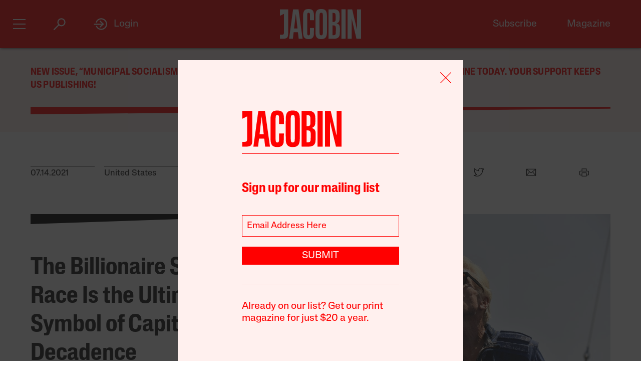

--- FILE ---
content_type: text/html; charset=utf-8
request_url: https://www.google.com/recaptcha/api2/anchor?ar=1&k=6LfynRwqAAAAAHbKp1M101AvivMbb2zoh_0NsixL&co=aHR0cHM6Ly9qYWNvYmluLmNvbTo0NDM.&hl=en&v=PoyoqOPhxBO7pBk68S4YbpHZ&size=invisible&anchor-ms=20000&execute-ms=30000&cb=slnl6burg98
body_size: 49832
content:
<!DOCTYPE HTML><html dir="ltr" lang="en"><head><meta http-equiv="Content-Type" content="text/html; charset=UTF-8">
<meta http-equiv="X-UA-Compatible" content="IE=edge">
<title>reCAPTCHA</title>
<style type="text/css">
/* cyrillic-ext */
@font-face {
  font-family: 'Roboto';
  font-style: normal;
  font-weight: 400;
  font-stretch: 100%;
  src: url(//fonts.gstatic.com/s/roboto/v48/KFO7CnqEu92Fr1ME7kSn66aGLdTylUAMa3GUBHMdazTgWw.woff2) format('woff2');
  unicode-range: U+0460-052F, U+1C80-1C8A, U+20B4, U+2DE0-2DFF, U+A640-A69F, U+FE2E-FE2F;
}
/* cyrillic */
@font-face {
  font-family: 'Roboto';
  font-style: normal;
  font-weight: 400;
  font-stretch: 100%;
  src: url(//fonts.gstatic.com/s/roboto/v48/KFO7CnqEu92Fr1ME7kSn66aGLdTylUAMa3iUBHMdazTgWw.woff2) format('woff2');
  unicode-range: U+0301, U+0400-045F, U+0490-0491, U+04B0-04B1, U+2116;
}
/* greek-ext */
@font-face {
  font-family: 'Roboto';
  font-style: normal;
  font-weight: 400;
  font-stretch: 100%;
  src: url(//fonts.gstatic.com/s/roboto/v48/KFO7CnqEu92Fr1ME7kSn66aGLdTylUAMa3CUBHMdazTgWw.woff2) format('woff2');
  unicode-range: U+1F00-1FFF;
}
/* greek */
@font-face {
  font-family: 'Roboto';
  font-style: normal;
  font-weight: 400;
  font-stretch: 100%;
  src: url(//fonts.gstatic.com/s/roboto/v48/KFO7CnqEu92Fr1ME7kSn66aGLdTylUAMa3-UBHMdazTgWw.woff2) format('woff2');
  unicode-range: U+0370-0377, U+037A-037F, U+0384-038A, U+038C, U+038E-03A1, U+03A3-03FF;
}
/* math */
@font-face {
  font-family: 'Roboto';
  font-style: normal;
  font-weight: 400;
  font-stretch: 100%;
  src: url(//fonts.gstatic.com/s/roboto/v48/KFO7CnqEu92Fr1ME7kSn66aGLdTylUAMawCUBHMdazTgWw.woff2) format('woff2');
  unicode-range: U+0302-0303, U+0305, U+0307-0308, U+0310, U+0312, U+0315, U+031A, U+0326-0327, U+032C, U+032F-0330, U+0332-0333, U+0338, U+033A, U+0346, U+034D, U+0391-03A1, U+03A3-03A9, U+03B1-03C9, U+03D1, U+03D5-03D6, U+03F0-03F1, U+03F4-03F5, U+2016-2017, U+2034-2038, U+203C, U+2040, U+2043, U+2047, U+2050, U+2057, U+205F, U+2070-2071, U+2074-208E, U+2090-209C, U+20D0-20DC, U+20E1, U+20E5-20EF, U+2100-2112, U+2114-2115, U+2117-2121, U+2123-214F, U+2190, U+2192, U+2194-21AE, U+21B0-21E5, U+21F1-21F2, U+21F4-2211, U+2213-2214, U+2216-22FF, U+2308-230B, U+2310, U+2319, U+231C-2321, U+2336-237A, U+237C, U+2395, U+239B-23B7, U+23D0, U+23DC-23E1, U+2474-2475, U+25AF, U+25B3, U+25B7, U+25BD, U+25C1, U+25CA, U+25CC, U+25FB, U+266D-266F, U+27C0-27FF, U+2900-2AFF, U+2B0E-2B11, U+2B30-2B4C, U+2BFE, U+3030, U+FF5B, U+FF5D, U+1D400-1D7FF, U+1EE00-1EEFF;
}
/* symbols */
@font-face {
  font-family: 'Roboto';
  font-style: normal;
  font-weight: 400;
  font-stretch: 100%;
  src: url(//fonts.gstatic.com/s/roboto/v48/KFO7CnqEu92Fr1ME7kSn66aGLdTylUAMaxKUBHMdazTgWw.woff2) format('woff2');
  unicode-range: U+0001-000C, U+000E-001F, U+007F-009F, U+20DD-20E0, U+20E2-20E4, U+2150-218F, U+2190, U+2192, U+2194-2199, U+21AF, U+21E6-21F0, U+21F3, U+2218-2219, U+2299, U+22C4-22C6, U+2300-243F, U+2440-244A, U+2460-24FF, U+25A0-27BF, U+2800-28FF, U+2921-2922, U+2981, U+29BF, U+29EB, U+2B00-2BFF, U+4DC0-4DFF, U+FFF9-FFFB, U+10140-1018E, U+10190-1019C, U+101A0, U+101D0-101FD, U+102E0-102FB, U+10E60-10E7E, U+1D2C0-1D2D3, U+1D2E0-1D37F, U+1F000-1F0FF, U+1F100-1F1AD, U+1F1E6-1F1FF, U+1F30D-1F30F, U+1F315, U+1F31C, U+1F31E, U+1F320-1F32C, U+1F336, U+1F378, U+1F37D, U+1F382, U+1F393-1F39F, U+1F3A7-1F3A8, U+1F3AC-1F3AF, U+1F3C2, U+1F3C4-1F3C6, U+1F3CA-1F3CE, U+1F3D4-1F3E0, U+1F3ED, U+1F3F1-1F3F3, U+1F3F5-1F3F7, U+1F408, U+1F415, U+1F41F, U+1F426, U+1F43F, U+1F441-1F442, U+1F444, U+1F446-1F449, U+1F44C-1F44E, U+1F453, U+1F46A, U+1F47D, U+1F4A3, U+1F4B0, U+1F4B3, U+1F4B9, U+1F4BB, U+1F4BF, U+1F4C8-1F4CB, U+1F4D6, U+1F4DA, U+1F4DF, U+1F4E3-1F4E6, U+1F4EA-1F4ED, U+1F4F7, U+1F4F9-1F4FB, U+1F4FD-1F4FE, U+1F503, U+1F507-1F50B, U+1F50D, U+1F512-1F513, U+1F53E-1F54A, U+1F54F-1F5FA, U+1F610, U+1F650-1F67F, U+1F687, U+1F68D, U+1F691, U+1F694, U+1F698, U+1F6AD, U+1F6B2, U+1F6B9-1F6BA, U+1F6BC, U+1F6C6-1F6CF, U+1F6D3-1F6D7, U+1F6E0-1F6EA, U+1F6F0-1F6F3, U+1F6F7-1F6FC, U+1F700-1F7FF, U+1F800-1F80B, U+1F810-1F847, U+1F850-1F859, U+1F860-1F887, U+1F890-1F8AD, U+1F8B0-1F8BB, U+1F8C0-1F8C1, U+1F900-1F90B, U+1F93B, U+1F946, U+1F984, U+1F996, U+1F9E9, U+1FA00-1FA6F, U+1FA70-1FA7C, U+1FA80-1FA89, U+1FA8F-1FAC6, U+1FACE-1FADC, U+1FADF-1FAE9, U+1FAF0-1FAF8, U+1FB00-1FBFF;
}
/* vietnamese */
@font-face {
  font-family: 'Roboto';
  font-style: normal;
  font-weight: 400;
  font-stretch: 100%;
  src: url(//fonts.gstatic.com/s/roboto/v48/KFO7CnqEu92Fr1ME7kSn66aGLdTylUAMa3OUBHMdazTgWw.woff2) format('woff2');
  unicode-range: U+0102-0103, U+0110-0111, U+0128-0129, U+0168-0169, U+01A0-01A1, U+01AF-01B0, U+0300-0301, U+0303-0304, U+0308-0309, U+0323, U+0329, U+1EA0-1EF9, U+20AB;
}
/* latin-ext */
@font-face {
  font-family: 'Roboto';
  font-style: normal;
  font-weight: 400;
  font-stretch: 100%;
  src: url(//fonts.gstatic.com/s/roboto/v48/KFO7CnqEu92Fr1ME7kSn66aGLdTylUAMa3KUBHMdazTgWw.woff2) format('woff2');
  unicode-range: U+0100-02BA, U+02BD-02C5, U+02C7-02CC, U+02CE-02D7, U+02DD-02FF, U+0304, U+0308, U+0329, U+1D00-1DBF, U+1E00-1E9F, U+1EF2-1EFF, U+2020, U+20A0-20AB, U+20AD-20C0, U+2113, U+2C60-2C7F, U+A720-A7FF;
}
/* latin */
@font-face {
  font-family: 'Roboto';
  font-style: normal;
  font-weight: 400;
  font-stretch: 100%;
  src: url(//fonts.gstatic.com/s/roboto/v48/KFO7CnqEu92Fr1ME7kSn66aGLdTylUAMa3yUBHMdazQ.woff2) format('woff2');
  unicode-range: U+0000-00FF, U+0131, U+0152-0153, U+02BB-02BC, U+02C6, U+02DA, U+02DC, U+0304, U+0308, U+0329, U+2000-206F, U+20AC, U+2122, U+2191, U+2193, U+2212, U+2215, U+FEFF, U+FFFD;
}
/* cyrillic-ext */
@font-face {
  font-family: 'Roboto';
  font-style: normal;
  font-weight: 500;
  font-stretch: 100%;
  src: url(//fonts.gstatic.com/s/roboto/v48/KFO7CnqEu92Fr1ME7kSn66aGLdTylUAMa3GUBHMdazTgWw.woff2) format('woff2');
  unicode-range: U+0460-052F, U+1C80-1C8A, U+20B4, U+2DE0-2DFF, U+A640-A69F, U+FE2E-FE2F;
}
/* cyrillic */
@font-face {
  font-family: 'Roboto';
  font-style: normal;
  font-weight: 500;
  font-stretch: 100%;
  src: url(//fonts.gstatic.com/s/roboto/v48/KFO7CnqEu92Fr1ME7kSn66aGLdTylUAMa3iUBHMdazTgWw.woff2) format('woff2');
  unicode-range: U+0301, U+0400-045F, U+0490-0491, U+04B0-04B1, U+2116;
}
/* greek-ext */
@font-face {
  font-family: 'Roboto';
  font-style: normal;
  font-weight: 500;
  font-stretch: 100%;
  src: url(//fonts.gstatic.com/s/roboto/v48/KFO7CnqEu92Fr1ME7kSn66aGLdTylUAMa3CUBHMdazTgWw.woff2) format('woff2');
  unicode-range: U+1F00-1FFF;
}
/* greek */
@font-face {
  font-family: 'Roboto';
  font-style: normal;
  font-weight: 500;
  font-stretch: 100%;
  src: url(//fonts.gstatic.com/s/roboto/v48/KFO7CnqEu92Fr1ME7kSn66aGLdTylUAMa3-UBHMdazTgWw.woff2) format('woff2');
  unicode-range: U+0370-0377, U+037A-037F, U+0384-038A, U+038C, U+038E-03A1, U+03A3-03FF;
}
/* math */
@font-face {
  font-family: 'Roboto';
  font-style: normal;
  font-weight: 500;
  font-stretch: 100%;
  src: url(//fonts.gstatic.com/s/roboto/v48/KFO7CnqEu92Fr1ME7kSn66aGLdTylUAMawCUBHMdazTgWw.woff2) format('woff2');
  unicode-range: U+0302-0303, U+0305, U+0307-0308, U+0310, U+0312, U+0315, U+031A, U+0326-0327, U+032C, U+032F-0330, U+0332-0333, U+0338, U+033A, U+0346, U+034D, U+0391-03A1, U+03A3-03A9, U+03B1-03C9, U+03D1, U+03D5-03D6, U+03F0-03F1, U+03F4-03F5, U+2016-2017, U+2034-2038, U+203C, U+2040, U+2043, U+2047, U+2050, U+2057, U+205F, U+2070-2071, U+2074-208E, U+2090-209C, U+20D0-20DC, U+20E1, U+20E5-20EF, U+2100-2112, U+2114-2115, U+2117-2121, U+2123-214F, U+2190, U+2192, U+2194-21AE, U+21B0-21E5, U+21F1-21F2, U+21F4-2211, U+2213-2214, U+2216-22FF, U+2308-230B, U+2310, U+2319, U+231C-2321, U+2336-237A, U+237C, U+2395, U+239B-23B7, U+23D0, U+23DC-23E1, U+2474-2475, U+25AF, U+25B3, U+25B7, U+25BD, U+25C1, U+25CA, U+25CC, U+25FB, U+266D-266F, U+27C0-27FF, U+2900-2AFF, U+2B0E-2B11, U+2B30-2B4C, U+2BFE, U+3030, U+FF5B, U+FF5D, U+1D400-1D7FF, U+1EE00-1EEFF;
}
/* symbols */
@font-face {
  font-family: 'Roboto';
  font-style: normal;
  font-weight: 500;
  font-stretch: 100%;
  src: url(//fonts.gstatic.com/s/roboto/v48/KFO7CnqEu92Fr1ME7kSn66aGLdTylUAMaxKUBHMdazTgWw.woff2) format('woff2');
  unicode-range: U+0001-000C, U+000E-001F, U+007F-009F, U+20DD-20E0, U+20E2-20E4, U+2150-218F, U+2190, U+2192, U+2194-2199, U+21AF, U+21E6-21F0, U+21F3, U+2218-2219, U+2299, U+22C4-22C6, U+2300-243F, U+2440-244A, U+2460-24FF, U+25A0-27BF, U+2800-28FF, U+2921-2922, U+2981, U+29BF, U+29EB, U+2B00-2BFF, U+4DC0-4DFF, U+FFF9-FFFB, U+10140-1018E, U+10190-1019C, U+101A0, U+101D0-101FD, U+102E0-102FB, U+10E60-10E7E, U+1D2C0-1D2D3, U+1D2E0-1D37F, U+1F000-1F0FF, U+1F100-1F1AD, U+1F1E6-1F1FF, U+1F30D-1F30F, U+1F315, U+1F31C, U+1F31E, U+1F320-1F32C, U+1F336, U+1F378, U+1F37D, U+1F382, U+1F393-1F39F, U+1F3A7-1F3A8, U+1F3AC-1F3AF, U+1F3C2, U+1F3C4-1F3C6, U+1F3CA-1F3CE, U+1F3D4-1F3E0, U+1F3ED, U+1F3F1-1F3F3, U+1F3F5-1F3F7, U+1F408, U+1F415, U+1F41F, U+1F426, U+1F43F, U+1F441-1F442, U+1F444, U+1F446-1F449, U+1F44C-1F44E, U+1F453, U+1F46A, U+1F47D, U+1F4A3, U+1F4B0, U+1F4B3, U+1F4B9, U+1F4BB, U+1F4BF, U+1F4C8-1F4CB, U+1F4D6, U+1F4DA, U+1F4DF, U+1F4E3-1F4E6, U+1F4EA-1F4ED, U+1F4F7, U+1F4F9-1F4FB, U+1F4FD-1F4FE, U+1F503, U+1F507-1F50B, U+1F50D, U+1F512-1F513, U+1F53E-1F54A, U+1F54F-1F5FA, U+1F610, U+1F650-1F67F, U+1F687, U+1F68D, U+1F691, U+1F694, U+1F698, U+1F6AD, U+1F6B2, U+1F6B9-1F6BA, U+1F6BC, U+1F6C6-1F6CF, U+1F6D3-1F6D7, U+1F6E0-1F6EA, U+1F6F0-1F6F3, U+1F6F7-1F6FC, U+1F700-1F7FF, U+1F800-1F80B, U+1F810-1F847, U+1F850-1F859, U+1F860-1F887, U+1F890-1F8AD, U+1F8B0-1F8BB, U+1F8C0-1F8C1, U+1F900-1F90B, U+1F93B, U+1F946, U+1F984, U+1F996, U+1F9E9, U+1FA00-1FA6F, U+1FA70-1FA7C, U+1FA80-1FA89, U+1FA8F-1FAC6, U+1FACE-1FADC, U+1FADF-1FAE9, U+1FAF0-1FAF8, U+1FB00-1FBFF;
}
/* vietnamese */
@font-face {
  font-family: 'Roboto';
  font-style: normal;
  font-weight: 500;
  font-stretch: 100%;
  src: url(//fonts.gstatic.com/s/roboto/v48/KFO7CnqEu92Fr1ME7kSn66aGLdTylUAMa3OUBHMdazTgWw.woff2) format('woff2');
  unicode-range: U+0102-0103, U+0110-0111, U+0128-0129, U+0168-0169, U+01A0-01A1, U+01AF-01B0, U+0300-0301, U+0303-0304, U+0308-0309, U+0323, U+0329, U+1EA0-1EF9, U+20AB;
}
/* latin-ext */
@font-face {
  font-family: 'Roboto';
  font-style: normal;
  font-weight: 500;
  font-stretch: 100%;
  src: url(//fonts.gstatic.com/s/roboto/v48/KFO7CnqEu92Fr1ME7kSn66aGLdTylUAMa3KUBHMdazTgWw.woff2) format('woff2');
  unicode-range: U+0100-02BA, U+02BD-02C5, U+02C7-02CC, U+02CE-02D7, U+02DD-02FF, U+0304, U+0308, U+0329, U+1D00-1DBF, U+1E00-1E9F, U+1EF2-1EFF, U+2020, U+20A0-20AB, U+20AD-20C0, U+2113, U+2C60-2C7F, U+A720-A7FF;
}
/* latin */
@font-face {
  font-family: 'Roboto';
  font-style: normal;
  font-weight: 500;
  font-stretch: 100%;
  src: url(//fonts.gstatic.com/s/roboto/v48/KFO7CnqEu92Fr1ME7kSn66aGLdTylUAMa3yUBHMdazQ.woff2) format('woff2');
  unicode-range: U+0000-00FF, U+0131, U+0152-0153, U+02BB-02BC, U+02C6, U+02DA, U+02DC, U+0304, U+0308, U+0329, U+2000-206F, U+20AC, U+2122, U+2191, U+2193, U+2212, U+2215, U+FEFF, U+FFFD;
}
/* cyrillic-ext */
@font-face {
  font-family: 'Roboto';
  font-style: normal;
  font-weight: 900;
  font-stretch: 100%;
  src: url(//fonts.gstatic.com/s/roboto/v48/KFO7CnqEu92Fr1ME7kSn66aGLdTylUAMa3GUBHMdazTgWw.woff2) format('woff2');
  unicode-range: U+0460-052F, U+1C80-1C8A, U+20B4, U+2DE0-2DFF, U+A640-A69F, U+FE2E-FE2F;
}
/* cyrillic */
@font-face {
  font-family: 'Roboto';
  font-style: normal;
  font-weight: 900;
  font-stretch: 100%;
  src: url(//fonts.gstatic.com/s/roboto/v48/KFO7CnqEu92Fr1ME7kSn66aGLdTylUAMa3iUBHMdazTgWw.woff2) format('woff2');
  unicode-range: U+0301, U+0400-045F, U+0490-0491, U+04B0-04B1, U+2116;
}
/* greek-ext */
@font-face {
  font-family: 'Roboto';
  font-style: normal;
  font-weight: 900;
  font-stretch: 100%;
  src: url(//fonts.gstatic.com/s/roboto/v48/KFO7CnqEu92Fr1ME7kSn66aGLdTylUAMa3CUBHMdazTgWw.woff2) format('woff2');
  unicode-range: U+1F00-1FFF;
}
/* greek */
@font-face {
  font-family: 'Roboto';
  font-style: normal;
  font-weight: 900;
  font-stretch: 100%;
  src: url(//fonts.gstatic.com/s/roboto/v48/KFO7CnqEu92Fr1ME7kSn66aGLdTylUAMa3-UBHMdazTgWw.woff2) format('woff2');
  unicode-range: U+0370-0377, U+037A-037F, U+0384-038A, U+038C, U+038E-03A1, U+03A3-03FF;
}
/* math */
@font-face {
  font-family: 'Roboto';
  font-style: normal;
  font-weight: 900;
  font-stretch: 100%;
  src: url(//fonts.gstatic.com/s/roboto/v48/KFO7CnqEu92Fr1ME7kSn66aGLdTylUAMawCUBHMdazTgWw.woff2) format('woff2');
  unicode-range: U+0302-0303, U+0305, U+0307-0308, U+0310, U+0312, U+0315, U+031A, U+0326-0327, U+032C, U+032F-0330, U+0332-0333, U+0338, U+033A, U+0346, U+034D, U+0391-03A1, U+03A3-03A9, U+03B1-03C9, U+03D1, U+03D5-03D6, U+03F0-03F1, U+03F4-03F5, U+2016-2017, U+2034-2038, U+203C, U+2040, U+2043, U+2047, U+2050, U+2057, U+205F, U+2070-2071, U+2074-208E, U+2090-209C, U+20D0-20DC, U+20E1, U+20E5-20EF, U+2100-2112, U+2114-2115, U+2117-2121, U+2123-214F, U+2190, U+2192, U+2194-21AE, U+21B0-21E5, U+21F1-21F2, U+21F4-2211, U+2213-2214, U+2216-22FF, U+2308-230B, U+2310, U+2319, U+231C-2321, U+2336-237A, U+237C, U+2395, U+239B-23B7, U+23D0, U+23DC-23E1, U+2474-2475, U+25AF, U+25B3, U+25B7, U+25BD, U+25C1, U+25CA, U+25CC, U+25FB, U+266D-266F, U+27C0-27FF, U+2900-2AFF, U+2B0E-2B11, U+2B30-2B4C, U+2BFE, U+3030, U+FF5B, U+FF5D, U+1D400-1D7FF, U+1EE00-1EEFF;
}
/* symbols */
@font-face {
  font-family: 'Roboto';
  font-style: normal;
  font-weight: 900;
  font-stretch: 100%;
  src: url(//fonts.gstatic.com/s/roboto/v48/KFO7CnqEu92Fr1ME7kSn66aGLdTylUAMaxKUBHMdazTgWw.woff2) format('woff2');
  unicode-range: U+0001-000C, U+000E-001F, U+007F-009F, U+20DD-20E0, U+20E2-20E4, U+2150-218F, U+2190, U+2192, U+2194-2199, U+21AF, U+21E6-21F0, U+21F3, U+2218-2219, U+2299, U+22C4-22C6, U+2300-243F, U+2440-244A, U+2460-24FF, U+25A0-27BF, U+2800-28FF, U+2921-2922, U+2981, U+29BF, U+29EB, U+2B00-2BFF, U+4DC0-4DFF, U+FFF9-FFFB, U+10140-1018E, U+10190-1019C, U+101A0, U+101D0-101FD, U+102E0-102FB, U+10E60-10E7E, U+1D2C0-1D2D3, U+1D2E0-1D37F, U+1F000-1F0FF, U+1F100-1F1AD, U+1F1E6-1F1FF, U+1F30D-1F30F, U+1F315, U+1F31C, U+1F31E, U+1F320-1F32C, U+1F336, U+1F378, U+1F37D, U+1F382, U+1F393-1F39F, U+1F3A7-1F3A8, U+1F3AC-1F3AF, U+1F3C2, U+1F3C4-1F3C6, U+1F3CA-1F3CE, U+1F3D4-1F3E0, U+1F3ED, U+1F3F1-1F3F3, U+1F3F5-1F3F7, U+1F408, U+1F415, U+1F41F, U+1F426, U+1F43F, U+1F441-1F442, U+1F444, U+1F446-1F449, U+1F44C-1F44E, U+1F453, U+1F46A, U+1F47D, U+1F4A3, U+1F4B0, U+1F4B3, U+1F4B9, U+1F4BB, U+1F4BF, U+1F4C8-1F4CB, U+1F4D6, U+1F4DA, U+1F4DF, U+1F4E3-1F4E6, U+1F4EA-1F4ED, U+1F4F7, U+1F4F9-1F4FB, U+1F4FD-1F4FE, U+1F503, U+1F507-1F50B, U+1F50D, U+1F512-1F513, U+1F53E-1F54A, U+1F54F-1F5FA, U+1F610, U+1F650-1F67F, U+1F687, U+1F68D, U+1F691, U+1F694, U+1F698, U+1F6AD, U+1F6B2, U+1F6B9-1F6BA, U+1F6BC, U+1F6C6-1F6CF, U+1F6D3-1F6D7, U+1F6E0-1F6EA, U+1F6F0-1F6F3, U+1F6F7-1F6FC, U+1F700-1F7FF, U+1F800-1F80B, U+1F810-1F847, U+1F850-1F859, U+1F860-1F887, U+1F890-1F8AD, U+1F8B0-1F8BB, U+1F8C0-1F8C1, U+1F900-1F90B, U+1F93B, U+1F946, U+1F984, U+1F996, U+1F9E9, U+1FA00-1FA6F, U+1FA70-1FA7C, U+1FA80-1FA89, U+1FA8F-1FAC6, U+1FACE-1FADC, U+1FADF-1FAE9, U+1FAF0-1FAF8, U+1FB00-1FBFF;
}
/* vietnamese */
@font-face {
  font-family: 'Roboto';
  font-style: normal;
  font-weight: 900;
  font-stretch: 100%;
  src: url(//fonts.gstatic.com/s/roboto/v48/KFO7CnqEu92Fr1ME7kSn66aGLdTylUAMa3OUBHMdazTgWw.woff2) format('woff2');
  unicode-range: U+0102-0103, U+0110-0111, U+0128-0129, U+0168-0169, U+01A0-01A1, U+01AF-01B0, U+0300-0301, U+0303-0304, U+0308-0309, U+0323, U+0329, U+1EA0-1EF9, U+20AB;
}
/* latin-ext */
@font-face {
  font-family: 'Roboto';
  font-style: normal;
  font-weight: 900;
  font-stretch: 100%;
  src: url(//fonts.gstatic.com/s/roboto/v48/KFO7CnqEu92Fr1ME7kSn66aGLdTylUAMa3KUBHMdazTgWw.woff2) format('woff2');
  unicode-range: U+0100-02BA, U+02BD-02C5, U+02C7-02CC, U+02CE-02D7, U+02DD-02FF, U+0304, U+0308, U+0329, U+1D00-1DBF, U+1E00-1E9F, U+1EF2-1EFF, U+2020, U+20A0-20AB, U+20AD-20C0, U+2113, U+2C60-2C7F, U+A720-A7FF;
}
/* latin */
@font-face {
  font-family: 'Roboto';
  font-style: normal;
  font-weight: 900;
  font-stretch: 100%;
  src: url(//fonts.gstatic.com/s/roboto/v48/KFO7CnqEu92Fr1ME7kSn66aGLdTylUAMa3yUBHMdazQ.woff2) format('woff2');
  unicode-range: U+0000-00FF, U+0131, U+0152-0153, U+02BB-02BC, U+02C6, U+02DA, U+02DC, U+0304, U+0308, U+0329, U+2000-206F, U+20AC, U+2122, U+2191, U+2193, U+2212, U+2215, U+FEFF, U+FFFD;
}

</style>
<link rel="stylesheet" type="text/css" href="https://www.gstatic.com/recaptcha/releases/PoyoqOPhxBO7pBk68S4YbpHZ/styles__ltr.css">
<script nonce="tF3i-fz_rVwxU1ggH3Q0yg" type="text/javascript">window['__recaptcha_api'] = 'https://www.google.com/recaptcha/api2/';</script>
<script type="text/javascript" src="https://www.gstatic.com/recaptcha/releases/PoyoqOPhxBO7pBk68S4YbpHZ/recaptcha__en.js" nonce="tF3i-fz_rVwxU1ggH3Q0yg">
      
    </script></head>
<body><div id="rc-anchor-alert" class="rc-anchor-alert"></div>
<input type="hidden" id="recaptcha-token" value="[base64]">
<script type="text/javascript" nonce="tF3i-fz_rVwxU1ggH3Q0yg">
      recaptcha.anchor.Main.init("[\x22ainput\x22,[\x22bgdata\x22,\x22\x22,\[base64]/[base64]/[base64]/bmV3IHJbeF0oY1swXSk6RT09Mj9uZXcgclt4XShjWzBdLGNbMV0pOkU9PTM/bmV3IHJbeF0oY1swXSxjWzFdLGNbMl0pOkU9PTQ/[base64]/[base64]/[base64]/[base64]/[base64]/[base64]/[base64]/[base64]\x22,\[base64]\x22,\x22GsKQw7hTw4nCu8OAwq1bE8OzwqEdPcK4wqrDncK4w7bCpg9rwoDCpg8sG8KJJsK/WcKqw6howqwvw4x/VFfCgcOWE33CtsKSMF1/w5bDkjwMeDTCiMOew44dwroPOxR/esOwwqjDmFnDkMOcZsKCYsKGC8OHYm7CrMOQw5/DqSISw6zDv8KJwpfDpyxTworCscK/[base64]/CnMKzGS5WBl/Dj0DCh8KqwqjDlyk0w74Ew5fDoQ3DgMKew67CmWBkw69Uw58PQsKYwrXDvCfDoGM6W0d+wrHCnSrDgiXCvg1pwqHCmhLCrUs5w40/w6fDrDTCoMKmScKnwovDncOgw4YMGgFnw61nFMKJwqrCrmLCk8KUw6MvwqvCnsK6w4fCnTlKwq/DojxJGsO9KQhxwq3Dl8Otw4zDrylTXMOyO8OZw4llTsONAV5awoURTcOfw5Rcw6YBw7vCi1Ahw73Dl8K2w47CkcOLOF8gA8OVGxnDlG3DhAlmwoDCo8KnworDpCDDhMKcHR3DisKPwqXCqsO6URvClFHCplMFwqvDssKVPsKHYMKFw59RwrbDksOzwq8ow6/Cs8KPw4DCtSLDsXFuUsO/[base64]/Ci2PDuMOfFVFXwpXCtUMyOMKjacOqwqjCtMOvw5/DpnfCssKXX34yw73DlEnCqlrDpGjDu8KQwrM1woTCosODwr1ZWiZTCsOOdFcHwrPCgRF5WhthSMOhWcOuwp/DgwYtwpHDjwJ6w6rDpMOnwptVwpLCjHTCi0DCpsK3QcKwEcOPw7oGwpZrwqXCuMODe1BJdyPChcK9w6RCw53CpDgtw7FKIMKGwrDDv8KYAMK1wqfDt8K/w4Msw4ZqNG5hwpEVAA/[base64]/DjMKFw6rCosKKD8Kow5bDk8OffcKrTcKjLcOEw65cSMOGRcOSw7LClcKzwqQcwoBpwoQIw7sxw7zDusK3wojCqcOKfT0wBihkVWdpwqsIw7nDhMK9w7/[base64]/CmcOxbnlRa8K1w7fClx7DuSXCi8KjwrfCgm4KB3U3woF2w5XCpljCkB3Cp1EXw7HCvWDDuwvCj1bDuMK+w4V6wrkDC2TDgMO0wr8Fw6Z8TMK1wrzCusOnwqrCknVSwr/CksO9O8OcwpXCjMO/w6p4wonCqsK5w6cewojDr8O5w6Evw4/CtGkxwq3Cm8KVwq5Zw5cOwrEoKsO0dzrCinDDscKLwq4CwqvDg8OxV1/CmMKCwrPCgVJnNMK3w7FLwq/DrMKEWMKySSPCnXHCkQzDm0kdN8KyJiLCuMKnwqd+wrwzSsKlwoLCjhvDkMONB2vCv1w8IMKEX8K1EFnCqx7CmVXDgHROcsK7wq/DhQRiKmRrUhZITEtDw65FLifDsXbDjcKHw53ClEYeRWHDjzIKG1/CkMOOw4MhZ8KvWVYFwpRxXE4jw4vDrMOPw4rCtSMhwqZMcBY0wq56w4nCrixwwq5tA8KPwqjClsOow6YAw5lHCsOFwoDDhMKNEMOXwrvDl1rDrw/Ch8OpwrHDiTsjGTZuwrnDsjTDqcKnLS/Cgjdlw4DDkz7CoDEqw4J/wo7DvMOVwrxWwqDChSPDm8OxwowSGS0xwp8TBMK6w5rCvEjCnmDChhjCncOAw7dXwpjDtsKBwp3CizhjYsOHwqvDnMKLwrk+FmrDhcODwppGfsKMw6nCosOjw4/DkMKEw5vDqynDqMK9wqdmw6xMw7wUIcOGe8Kwwol4IcKhw7DChcOMw4M1RUA9RAjCqBfCtk7CkRTCunJXfcKWbMKNJsKSRT1Ow4oTIx7ClCvCmsObKcKow6/DsmhnwpF0CMOyMsKzwp5RcsKDXMK7AQEdw5JBZAtGVMOQw63DghDCnhxXw7rDv8KpacOCw7nDmS/CoMKXIsO2DQ42E8KRDgtSwqZqw6Ylw4wvw6k6w55qWMORwo4Ew5zDuMO5wpcgwoLDmWI/c8K4VMOzDcK6w7/[base64]/Cv8OQw5HCnRvDlHXDgcK+wos8w4Ihfj47w7bCsifCpsKwwqxMw7jDpMOtAsO4w6hEwphgwqrDgXbDlcOQa0zDjcOVw4fDqsONXcKww6RpwrMgTko5EyN3AT7Drlx8woEKwrjDlMKqw6PDhsOhC8OMwokWZsKGfcK/wobCsDASATbCiFbDtXLDm8Kew5fDoMOvw4pfwpMCJgPDmBDDpWXCvDPCrMOkwoB/T8Orw5JDOsKUEMOGWcOsw5/Cu8Kvw6Rawo5Nw5TDrzIqw6INwrXDoQZgcMOBTsO/[base64]/CrgtowrrDu8OMw5fCqEvDnCPDmsKJw6Evw6vDukdSBcOvw78ow6LCvzHDvkfDkcO0wrrDnUrCucOmwoXDgGDDiMO4w6zCi8KLwqXDkGAsW8KJw4MHw7rCo8ONW23DssOCVn7DkDDDnBoOwrvDrxDDuUbDsMKWM0TCi8KXwoNbecKNNC0/JFfDhlE2w79sCgDDpkHDi8O3w68Hwo9Gw5lBPcOAwqhFD8K8w7QCVSA/w5zDqsO+KMOvbTwBwqNHa8K2w6FUERU7w5nDoMKkw4cwVX/Cj8ObGMO9wpjCm8KPw4rDjTzCq8K+HyjDs0/CqHfDgyFWB8Kww5/[base64]/Zg/DhQNPw4oiwol9NMOnFMKJw77DicOEw4ZMRB4HaXDClUfDhB/DhMK9w50ITcO8wo7DrWdoDmPDs2jDvsK0w4fDmwkfw7TCuMOaZMOQNmYQw6rCiXgawqBuEsOTwqfCsn/CicKDwoFNPMOhw4jCvCbDqHHDncKkbXdvwoVNbzd3R8KQwpE1HiXCh8OLwoQiw5XDhsKsNQoywrdhwp7DssKScVFQXcKhBWdiwogfw6HDo34pOMKpw6EbGX4HDlpCMnYRw6o+U8OdGsOceAXCgMO7XXTDvnzCrcK8a8OKdWYKYsK/w4lHfcKXLQDDhsO5L8KGw4RgwpUYLELDmsOHZ8KXVkbCmcKlw5Yow49Ww57ChsO8w4MiQVwVc8Kpw6pHa8O7woU0wrVUwpB+GsKnXSXCi8OfO8KEBMO8PRfCgsOMwoXDjsOBQU1Gw5vDsyIPXAHCn1/DrSoFwrXDvhLCkgQMYXrCnGV3wprCnMOyw73DtGgKw4rDrsOqw7TDpSAdFcK2wr1XwrlNMsONCwHCqsO/[base64]/CghjDhcKESijDtsORJRtewpdTcsKqRMO8BcOyF8KPwoLDmQJfwqdBw4wPwqcXwpzCncKSwrnDuWjDsnHDrEheZcOGRsO+wqc/w4bDik7DtMK6dcO3w6sqVxsCw7AOwrQnTMKuw6Q2PzEzw7XCgXVMSMOGdxfChBlQwp05egrDhsOfTcKWw5rCsnI3w7nCqMKXeyrDoVdNw5EjQcKYBMO/Ag1jPcKcw6bDkcOqBANjWjAxwr/[base64]/CtcKowpJ5w4/Cn8OvVcOMRMK2w6jDkQBLFwXDrWI2wq0sw7rDvsK0WRJVw6/Cgg1Jw4LCqcKkM8OofcOBcBlzw73DownDjnvDo2AtBcKSw4wLW3Afw4JaZAzDvS82dcOSwp/CvUI0w5XChhfDmMOiwqrDpmrDn8KXFcOWw73DuX3CkcKJw4nDjh/[base64]/Q8KUNiNrIyLCpMOVdcK0w4fDqMKbw6vCjkFpw5DDsVtMamHDqy7DglLCkcOxYT3CucK/[base64]/CiMOuIMOXPEthwqjCqsOSdMKjwpwrH8OAJWbCq8KdwoHCj2zDpgVLw6XDlMOJw60VPGBWCsONBjXCtkLCkR9Dw47DhsOXw4rCpQ7DlCBELkFJQsK/wq4jHMOHw7BewpljAcKAwpTClMOvw78dw7TCsgxiIxPCkcOGw4NyUMKlw7HDrMKMw63CnjExwpZ+Ryo5WXMAw5h5w5NSw7xgFMKTIMOdw6TDnWZGGsOJw5/DnsO+O153w7rCuFTDtRHDsB3CscK0dRBzFsOyScOxw6Rbw6DCiVrCocOKw5rCssOZw7Q0XXkZVMOrfHrDj8OALyV4w7wVwrfDicKDw7/CucO8woTCujVYw47CssKiw4xTwr/Dgx4swrzDosKJwpBRwpYIAMK9AcOEw4HDpFp2bQ9kwrbDusKKwoDCvnHDoFXDpQjDsnjCiTjDr1MbwrAscAfCh8K+wp7CosKuwpNCNRPCn8OHw6HDlVkMP8Kyw5rDog5kwrgrJQkxw50sAE7CmXYzw4pRKhZkw57CqHg1w6sZNcOpKBHCuH/Ct8Orw5PDrsOdXcKtwp0fwoXCncKew6pwO8OUw6PCn8KtOMOtYifDs8KVCl7DnBVRNcKBw4TDh8OoZMOSbcKMwrzDnkrDsTrCtQLDvD/CtcOhHgxSw7NUw6fDjsKGBUjCuSPCnyBzw5fCksKzb8Kpwr9HwqBkwoDCuMKPTsOMK2rCqsK2w6jDqhDCoUPDl8Kiw6pvG8OJZ3g3ccKZMsKtJcKzCGguKsK2wpAhGXjCjcKMZsOlw58DwpQRam0jw4BFwo/Di8KVWcKwwrUPw5/Ds8K9wo/[base64]/YcKYw6HDisOwRGk0I8KTwovDqGVTwrPCqUrDmsOqLMO+SVHDriDCpjvDqsKydSHDsEpowqxxPhkIIcOAwrh/E8O9wqLCjU/CtC7DlsK3w4/DkA1fw63DrAN/a8O/[base64]/[base64]/f1VTOxrDjMOIwr3DgUrDiMKzw4Ahw7Ihw68MwqY+VFbCusOTHcK2EcOmKsK0WcKBwpsOw4JQW2cfU24aw4bCiW/DoH5RwoHCl8OsYAkGJwTDk8KJGktYFsK/IhXCh8KEPkADw6VZwqPCsMOXEWbCtTTDg8K6wpTCncKvFxTChFnDgX/ChcO1NAzDkRctegzDshAaw4fDgMOFZA/[base64]/[base64]/[base64]/CnSvCpyFiw5bDhyzDhMKABTZTUyHCpMK/XMOKwqw3VMKswq3CsxHCuMKzJ8OpHz/DkCsBwojCtg/[base64]/Dig14wo82KSAiw40Fb8KbMsOZw4QyCwFywqlCI0TCiR1mScOzTAs8XsK0w4LDqCpaYcKvesKgScO4BiPDqRHDv8O0woPCocKew7LDusOja8KZwrwPaMKNw6wvwpvCjD4JwqBww6rCjwLDgSQjO8OOEsOsfwBywoAAV8ObC8OnTllzMi7CvhrCjELDgDPCosK8NsOPwo/DoFAgwo1zH8OVBzjDvMOXw5ZCOAlzw75Ew6RsMsKpwoA0KDLDtTofw59nwoQRRVIww4fDjsKIe33CtyLDvsKPfcKmJMKLOhFcQ8KgwpzClcO1w4hNWcKvwqp/SGtAZR/DtsOWwo06wqhobsKWwrJGK0NReSXCowcsw5PChsKhwoDCnXcDwqMnYk3DisKyD2kpwobCrMK8Ci5Xbj/DvsOow7l1w7LDisK1V3AbwpgZWsKydMOnYhjDh3ciwql0wqvDvMKYMsKdZD8LwqrCi3thwqLDlcK+wrnDvWwjfFDChsOxw4c9PmZHYsKWFFoww59hw5J6bUPDq8KgC8K9wpUuw61WwpgewpNkw5Ywwq3Clw/CkWkOE8OMCTcnYsOACcK+CEvCpSESBkFwFyZoJsKewpNWw5Ekw5vDssOXOMOhCMOWw4PDg8OtLE/CisKrw6DDjEQGwpxxw63Ck8KeKMKiLMOwNwRCwo9oScOFFWoFwpzDhxnDknY4wrFHMj/DvMKhF1N7OjHDlcOnwpkFDcOVw6LCpMKFw5PDlAIERzzDiMKswqHDv00vwpDCvMOIwpsvw7nDg8K/wrnDsMKaYBgLwpbCiXTDg1Y9woXChsKvwqwyIMK7w65TL8KmwpIePMKjwoPCtsKgVMKjAMOqw6PDh1/DrcK7w58wa8O7LMKpcMOkw4/Co8OeG8O9MAPDnicKw4Zzw4TDvMO1B8OuMsOZGMOtTGoGB1DClRjCmMOGDxpzwrQ0w5nDsBBNDwnCmCNaQMOYF8OXw5/DicOPwrPCjlfDkmTDlgx2w5fCpXTCtcKtwqTCgQPCrsOnwrFgw5VJw74ewrM8GA/CkiPDq1oyw5/CiytXNMOMwrcQwpdlFMKvwrjCkMOEDsOtwqnDshfCiRLCpATDoMKhAwcowoRbZ3xdwqbDlmdCRSfCpsOYM8KnARLDt8OCEcOtVMKJTlnDpALCo8OkOmQLYMOMR8KAwrTCtU/Ds2U7wpLDtcObYcOdw43CnkfDu8Omw4nDi8KcD8OewqrDnxpnw4xCHcKjwpnDpVIxRm/Dql5Vw67CgcKnI8O4w5PDhcKyFMKRw5JKeMK/Q8KBOcK6NG1kwpRgw6xRwopNwrrCgmtUwr4VTmDCn1U9wpjDgsOFKgMTT1V3fxLDjcO/wr/Dli1yw48cTwlLMFVQwpZyfnImYkMmLH/ClS9Pw5nDozbCq8KXw67CpVpDAUs2wqLDrVfCgMOdw4ttw71Jw7vDvsKGwr8cUx7Cu8Olwogowp5Yw7nCtcKmw4HCmXRJaGNow5BLC3YOYCvDu8Kcwp5ab01jU0gFwqPCvkLDg3/DgzzChAPDr8KQWGxWw7vDrAsHw5rCkcOrUSzCgcOLXsKJwqBRVMKKw4ZDGzTDjlLCjnTClUtJwoN0w7orRMKWw4oVwp5zBzd8w7HCgxnDgGcxw5ojWAzClcKNSggdwpUCccOTHMOkwrLCqsKVaXI/wqgXwpM1EsOMw4wwLcK4w4RVNsKqwpBEV8OLwow/NcKvCMOAIcK0FcOQVcOrMTXCmMKXw6BPwrfDmzXChDPDh8O/[base64]/ChATDsV8xw5rCs8Otw5AnwovCknLDlyXDmANheWUkIcK7fMO4eMOCw5UfwosHBAbDnFExw6dXLAbDuMOjwr8bMcKlwppEe1Vqw4FNw6ZsZ8OUTy7CnnEeesOpBC4ZN8Krw6kDwobDhMOQdHPDgwLDuk/CucOjG1jCn8Oow6nCo13CvsObw4PDlEpRwp/CgMOwBEQ/[base64]/Cv8ORw4J4w7g6w7PDmTfCgj4lwpwvdAzDtMK0GzjDmMK2PjvCicOKXMK0CRzDvMKIw5HCgnETfMO/w4TCi1www4V9wpnDjgMZw7k1bgF5cMOrwr1tw4d+w5loD0d9w4ocwr0TYUgzBcOqw4fDhztIwppYbSdPalPDmsOww4h6XMKAMsOpMsO3HcKQwpfDlDoRw5/[base64]/[base64]/[base64]/AwAsfcKUYV9Ww6EjDsOSw5TDlE96JzHDrg/CkUk7UcKgw7pwJHk/[base64]/Ck3xYH8K6woLCtzcdwpHDvcOrAcODwrvCgsO1FS15w4bDk2AtwrbCjcOtJ2tLDMOYYhnCpMOVwp/DtVx4NsOQUmDDn8OlLgwIBMKlVEsdw4TCn0k3w5lFLHvDv8KkwojDnsKbwrrCo8OPacONw5PCu8OPfMOvw5zDhcK4wpfDl1kYCcOOwqHDr8Orw7h/[base64]/wrhKCXfDk8KGw5FKGMOXwoFewr3CgxF+w6fDsGpdO34EKkbCscOkwrZxwoPCtcObw6R+w6/[base64]/[base64]/Cj2B8wqDDkMKiLsOUw41dFsOZL8O7w5Yfw6HCpcKmwrLClgXDqTrCsHbDoiLDhsOnVxTCrMOfw4N/OErDrCjDnjrDjWfCkAVBwr3DpcKnGkJFwpckw6zCksOowplpVMO9VsKHw4Aew5t5RMKiwrvCmsOyw7htIMOzZzbCuizDq8K6c1zCjhxmGcOZwqM/w5TClcKaNDfChRIlJsOWL8KbDQkew7k3EsOwOcOERcOxwp91wrpbQMOMw4YlOBF4wqNqScK3wp5UwrlPw7jCrxtYC8Otw54lw7ZOwrvCmsOowo3Ch8OsfsKaWUdiw614Q8OjwpjCowbCoMKIwoHCq8KXDQLDmjDCqsKzAMOrJFc/C3wRwpTDpMOJw6JDwqFlw7hHw5huf25PFTQKwqPCvnpaIcOrwrrCrsK7ejzCtMKdV0YZwoNHKMO3wp3DtsOkw4R5Bmc3wqBwZsKrIzLDn8KTwq8gw4/ClsOBPsKgVsOHUsORDMKXw5TDp8O3wo7Cky/[base64]/[base64]/w4jCksOuwpwyJsO/KnrCuhZ2wrUww5IXHcKIdHsmHAnDqcKReABTFkB/wrIawr/[base64]/CvcOpUsOJw5LDgMK6FGDDqCrDl8Ksw57CkcKFa3V+FMOwcsK1wrIowqgfChN+J2lQw6nCsgjCvcO4L1LDrHvDgxArdEXCpyhAP8OBZMObQT7Cv03DjcO7wrxjw60lPDbCgMKqw7I9Cl/CjCzDril/KsOowobDkDJPwqDCgcOvO10Ew47Cs8O+Q0DCk3Etw6dzc8KQUMOAw4jDvnPDs8KxwqnDocKsw6EvSsKfw43ChkgnwprDqMOVIHTCvxY6QzrCqG/[base64]/CncOcw6QZbGTCpBXDqw3DuMKAdR/CgQ7Cv8KXw7VvwoHDqcKgRsKzwqo5Jih0wr/DkMKbYQtnPcKFJcOyPkrCkMOZwp5EK8O9BxJRw5/CiMOJZcONw7TCmEXCh2UmVy4hXlPDlcKYw5TCuUABecOAH8Oew7fDssO6BcONw5wwCMOOwrEFwqNKworCosK7OcKkwpfDmsK6XMOFw5fDnMOLw5nDskvDgyh+w5ZBB8KcwofCtMKLfsKGw6vDjsOQAiQcw4/[base64]/wrVRdDnChlQIw73DrA5xw7fCmsO8wofCkVDDpsOSwpVMwr3CicO9w4QGwpF/[base64]/ChFvDm8OMagoUw73ClsOcw4/Dp8K9wrPCtsOxJzDChcKMw5PDkloIwrfCqWXDjcOgVcKIwr/CtMKGUh3DlWvCicKSD8KSwqLCimhWwqPCosOfw4lXXMKCW1zDqcKhQUAow7DClCYbTMOOwodwWMKYw4BIwpk3w4A2wqAHV8O8w4fChsK0w6nDh8KlKR7Di0DCl2fCpzl3wrDCpxksRMKaw7thPsO5EXl6MgBXUsOkwqnDhMK/w6PCkMKvU8O5EmI7EcK3Q2pXwrvDsMOXw6XCvsOpw7wLw5Z+JsKbwpPDvgTDhElWw7EQw6FpwrzCp2krI25Twq51w6/CtcKaRVUuV8Klw5plIDN8wpFgwoYXAWFlwozDv0HCtHs+R8OVckjCm8KmLHpgbRrCssO+wo3CqyYyQcOcwqfCoRNQK2/[base64]/CmVdcwq3CkychJcOxGA5lTsO+wpoPw4hww7DCocKUEWYlwrpodcKNwpF5w7vCq1rCkH3CqlpkwobCnkptw6x4DmTCknnDusO7HcOlTzMOeMKNS8OQKGvDhlXCqcKxVD/Dn8OhwqjCgQ0IVMOgRMOhw4gmZcKQw5fCjBM9w67CmMOBIhvDlBLCn8Kjw7bDiAzDqlMkccK6JyPDtVLCn8O4w78KScKoY0Y4asKDw4/DiSvCvcK+KcOYw4/DmcOYwp1jfmjCoGrDkwszw4Rdwp7DoMKlw7nCu8KOw5rDiBZ0BsKWIkg2QBrDpT4MwpjDvEnCgELCgMOywoh0w5sKEMKUecOgYMKYwqpCGQHCjcKaw5cFG8O4dyXDqcK9wqjCo8K1XBjChmcGUMKgwrrDhE3Dvy/[base64]/Co2Uww7/DicKpwrjCpMKyw6bDn8OwwpEwwo/CvVAkw74qUysUYsKPwpbChxHDnSXDsjYlw7HDkcOhNUXDvT19MQrChgvClnccwq10w5rDn8Kpw77DrE/DtMK4w7XCqMOew69OLcOCK8KlMj1/[base64]/DiMKEw4XChsOvw6jDmR1ydUxLcMKQwrUUZFTCgD/[base64]/wrDCuTnDt8KJwo3CgVZuwpFWwqvCk8K7w7rDiUbDiS57wr7CgcKMwoEnwovDr24YwqbClFp/FMOXasO3w7lmw5low7DCgsKJFRdywq90wrfDp3PDhUTDqBLDrVgrwppefMKRAkTCmQNBfSMvGsKBwrbDhDhTw63DmMK+w6rDqlN8EXsswr/[base64]/DlcO8w43Cq3lvwpomaMKWwqUMAcOYbAzDqFbDoQoXNcOmbEbCoMOtw6nCrRrCoi/[base64]/[base64]/Cn8KKHQ7Ci8KsKMKLGMK0wqY8w6V1wrrCl8O4w7RawofDhMKVw7kMwpvDoxXCgTAGwp0/[base64]/[base64]/DncKow5nCocOqwqjCjMOPwpcKUsKSWQLChEHDmsOFw5k6GsK+OhbCpC/Dj8OWw4fDjsOccDnClcK8Dg/CvWwjAMOSwqDCuMKqw7w2FXEFQm3CoMKJw5wbR8OSBXXDkcK/SGTCkMO3w7NAb8KDTMK8WsOdOcOKwoEcwpfCgC9Ywq5/[base64]/DoT/Dh8KgBHDCuWBzOwJ8w7vCiwswwrsZZkLCpsOmw4HCgRPCg1nDoC8NwrPDg8KYw4U0w79kYHrCksKpw6rDncOQTMOEGsKAwrZnw64aS1TDgsKBwpvCqy40fSvCksK9b8O3wqZ/wpvDun5bEMKJJcK7UhDCiGZGT2rCu0LCvMO1wpsSN8OvWsOzwpw4N8KlfMO4wrrClyTCv8ONw7F2esO7Fx8ICMOTwqPCkcOnw5zCvk12w6E4wpvCr00eay1+w4jCrCXDmFcLUzsEBCF9w6XDszV8EC91d8K8wrgxw4LClMKQYcOqwqBKGMK0FsOKXFptwqvDjz3DrcK/wrTCqVvDmVPDhB4UfD8DaSAJS8KswpIxwpJ8FyRSw6HCuzMbw6jChGFnwogaI1DCgHkLw5rDlcK3w7FaGlnCv03DlsKuS8KCwq/DhFwfP8Kdwr3DtsKYCGoiwojCtcOeVMODwofDlifCkUw7U8K/wrjDnMO2dcOJwrR9w6A4IV7CucKsBzxseiTCg1bDtsKsw4jCocONw5LCssOiTMKowqnDnjDChw/DvUA3wobDj8KPZ8KVDsKwHW8rw6M3wrc9dT7Dmid9w4jCjArChk5qwqjDuh3DqUFAw4vDikAqw5k8w6HDpC/CkjsIw6fCm0JDVGhvXWXDhiIDMMK5SQTCr8K9GcO8wpwjGMOowq/CpsOmw4bCohvCnlIsERY0CSp9w7rCv2ZNVlXDoW1/woTCjsOEw4RBP8OBwp3DmWguMMKyMRXCtFzCnwQdwqrCncKGFSxcw5vDpxTCvcOPF8OIw5oawqMBwosbUcOANcKaw7jDisKRGgp/w7vDgsKpw5wMbcOpw4nDjDDCqMOEwrlPwpPDicONwp3Cq8Ktw6XDpsKZw7FUw4zDlcOpS1wcVMOhw6fDs8Otw5ZUKzssw7lVckDCowzCucOUw5zCqcKPCMK8ajPCh34lw5B/w7FdwoTCjhnDnsO+YTbDnkPDoMKcwpTDpxnDlUrCqMO1wqpDNw/ChGoBwrNaw51Rw7dhAsO+IQNww7/CosKCw4XCiibCgCTCmn3Cl0LCsB1ze8KUBkVuEcKMwqzDoSMmwqnCihDDrcKFAsKiKVfDtcKIw6HDvQvClBpkw7zCuRo3YWJhwoJuK8OdG8KFw6jCuCTCrTbCs8OXdMK5Dhh+ZBwuw4/DqcKHw4DCnkNBZQXDlB56PcOHcxdMfgLClUXDiT0Uwrc9wog3dcKywrpIwpEDwrM8R8OGTDICGw/DoVHCrTFuXi05GTLCocKuw68Zw6XDpcOtw61RwofCusKNMit0wozCvRLDr1wsasOxUsKiwoDCrMKiwofCnMOeXX/[base64]/L8OAVwHDrsK3RFTDmMO1EcOfN2TChcKnYsOowooIesK5w6LDtFYxw7Nnexcjw4PDqGPCgsO8wpXDrMKJCg1fw7TDksOJwrXCnnvCggNxwplRe8OMQsOJw5TCusKkwqHCknDDp8OoYcKgesKDwrjDrj5CfEhpe8KLccKdGsKKwqnCmMOxw4wBw7tLw4DClggJw4/[base64]/CksK9w5nCpnQxWcKrw7h+wqfCt1QEwp3CiGHClsKLw50xwq/DhxnDkmFhw5grFMKsw7PCvFbDksKkwr/DuMOXw6wwDMOAwpIPGsK7UcKvQ8KLwr7DrT9Kw7daRGwlFUw3TxvDscKUAyTDosONSsOpw7LCgT/DiMKfbhQrIcOHRn85UcOFFBvDuRwLHcKGw53CucKXbFfDtk/[base64]/Dsw4LR17CkBcuYcKORMKmwr7DpiTCnjXCpi97U8KmwqVsCSLDi8KEwp3CmzHCqsORw5XDtWJyGXnDgjfDtMKSwpdvw6TCvmhpwpLDoEAnw4jDnWUzIMOEH8KlJ8K9w4hVw6/CosOaMnvDuQTDkj7CtFHDvEzCnkzCqg7CuMOvNsKdIcKFH8KGaQbClWN0woHCnWgzYkAdcDPDp2LCtDHCt8KNDmo2wrxUwp4Fw53DrsO1d0Uww5zCn8K4w7jDpMOOwqjCl8Obd1DCux00DcOTwr/[base64]/Di8Oqw5PDvUVgS8KbPMKvw6RQwo3Du8K2wo0/[base64]/CrxfDmwd+aRvDmnHDlGUvPmLDqjDDlMKxwqbCmsKtw40nRsOoe8K9w4jDnwTCiFbDgDHCnhjDuFvDqcO3w7FBwqdjwq5SMCTCpMOuwrbDlMKBw4HCn1LDgsOAw7lsEzc0wpk+w6QdUiPCl8Obw7Mxw652LQ/[base64]/CgsKGIMKhYVNjUMKzw5pjWcOjScKTw7NXDCQIPsKmQ8OMwrU5MMOZVsOPw5JHw57DuD7CrMOZw57CpSLDtMOjIUDCucKaMMOyFMO1w7bDsAR+BMOtwoDDl8KjE8Osw6Utw5XCkTAEw6EXY8KewrfCicK2YMOFRWjCvW8NURJrTDvCp0bCkcKVQXQYwp/[base64]/DsWtMW0bDiARheMOeYF/Cn0TDk23Cn8K0YcO4w4/DnsOMTcKxKHfCmMKVw6dew5QFPMKlwrTDpjjCscK9RSdowqRDwpvCgBrDvQbCuC4PwqEUBBHCp8K/w6DDqcKUfMOfwrjCpBfDkT1sUwvCoxchdEViwrzCpsObK8Kxw60Cw63CpyjCgcO3J27DpMOlwp/[base64]/w5rCjsKIeMOHwr15RhMkw6UCw6PDt2k+w5TCnSFMJzTDmzzDmiPDp8KrW8OCw4IRKhXCjx3CrxnCoALCumgew7MWwoJtw7PDkwXDiBnDqsOKR2nDkWzDu8KrfMKJKF4JSUrClCoAw4/CscOgw4HCg8OuwqPCtjPCqUTDt13DqxLDncKIesK8wpojwr59VFB0wrPCuEVqw44XKWNIw51pOMKrEyvColJ+wo4pZcKaOsKswrxBw7LDocOsfsKuL8OeI2oew7DDsMKvbHdhZcKnwoE3wq/DoQHDp1HCpMKYwoI+IAUrTWQww4xyw48ow45rw61OP0s6OnbCqVg5wrxPwqJBw5nCpcOgw4TDvizCpcKQMBrDvTLDh8Kxwol+woU8Yj/[base64]/DywYAnh1BlYdwrnDpjd7NcO6w6XDtsKVw4XDsMOOOMOAwoXDqcKxw5jDtzM9RMO5blzDk8Ogw5cTwrzDucOsOcKNQhrDmzzDgmpxw7jCqMK4w6EaF0B5JcOlBQ/ClcOWwozCpXJpYMOgdg7DpChbw6vCksK0VT7DlC1Dw67CuRvCgw9UIXzCkxAoKTAOMsKMw5bDnizDtsKmWmdbwoFmwoLCm0krNsK4FQ/DkDodw6PCkFYBQMOOw7zCri5RLDrCtMKeCTAHZyTDpGpMwoJ0w5MwT2JGw70CfMOMaMKqPgkHNnd+w6DDm8OyaEbDozwEdxvClXhlHMKfC8Kdw5dTXkJNw6sNw53Cpj/CqMK5wo5LbmXCncK0UnLDnwQZw4EyPCF0TAZXwqzCgcO9w4fCm8KYw4LDqUHCln5mG8K+wrNsU8OVEkDCviFRwozCr8K2w4HChMKTw4LDln3DjSTDlsO/wpUPwoDDgcOqTkZBYMKNw6LDmi/DjjDCv0PDrMKUHU9iQV5dW2t6wqEUw4Zuw7rCoMOuwpQ0w77Dnh7DllzDvyUePcKYKkRfIcKGPsKzwq3DgMOFVkVHwqTDvMKvwroYw5nCsMO0UTvDocKGbTfDgUsiwqknb8KBXBVnw5Yuw4oEwp3DlRvDgRZsw4DDqsKyw7ZqZ8OFwo/DtsKDwqLDt3XChgtwAizCi8OnYAcYwp11wplbw7/DjVNdJMK5E3kTQWPCucKHwpbDlHZSwr8ANEoAMDklw7UPCiwUw516w5A8VDJBwpHDnMKCw7jCpMOIwogvPMK0wqXChsK3Ex7CsHPCncOIB8OgdMOPwqzDqcKQWid7UFLDkXonE8OsUcK5c2wNSm9UwpZywqvCscKQSBQXPcKiwoTDiMKVKMOXwpTCmcKFR0/Ck0Ynw440N0Mww79+w6PDgcO+JMKQaQorRsKIwpYaRVl6WGfDv8O3w7YTw4LDqC7Dggc+UntywqwYwq/[base64]/dF47w58JZHAMw4x3fMOwDFzDgsK3VzLDh8OLS8KVIRfClD/CsMO3w5bCkcKTSQJZw4tTwrt1IVd+CsOdDMKswo3ClcOcETLDisOrwpAAwpw7w6IFwofCu8KjWcOYw5jDrzDDhjnCrcKbeMK4ZhdIw4zCosKiw5XCjQk/[base64]/Cg3DCmV4wwoA9aMK3wprCp8O2MlEzM8OfwrvDqGspAcK3w6jClgDDsMOKw4sicUFcwpXDq13CisKSw7R3woLDl8KWwrfDqBt+JHXDgcKKAsKewojCpMO7wqU1wo/CrMKzMXzDlMKGUCXCtMKIXj7CqT/Co8OZWjfCrD/CmcKOw41zEsOqRcOcHsKrAkfDr8OXR8O5O8OoScKgwp/DoMKLYzhrw63CgMOdNmjCrcO/[base64]/Cuh4EBSbDt1LCtR8Uw5tCw7Z3ZGXCnsO8w7TCksK+w5ILw5DDmcKJw6JKwpkMT8K6B8O4GcK/RMOYw7rDosOmw6jDkcKfAGQ8CAUlwrnDtsK2DgnDl3R8VMOJBcKgwqHCtsKOLMKOQcKGwobDpMOvwqDDu8OKHQh6w4puw6s4GMOXG8OiTMOUw6hBNsKuAUjDvw7CgcKBw6wSfX/[base64]/Dq8KMMMKKU8OhDRvDiRJnw4M+TMKTwofCt0Nzwp84c8OjPBzDhsK2w4Z3w7HDmmUXw6TCuW5fw4HDsycYwoc8w5RNKHbChMOtIMOzw4h/wobCncKZw5fClkHDksKzb8Khw67Du8KYXsO+wp7Com/DoMOqEkDDvlw9YcK5wrLCssK8CjBiwrkdwqEdRWMDXsKSwoPDgMKQw6/ClwrDlMKGw41WaGvCu8KrT8OfwrDCsCo5wpjCpcOIw5QlVcOhwqhxUsK4ZizCq8Oifg/Do3jDiTfDqCTCl8Oxw5sFw67Dmmx0OARyw4jCk1LCqxhUAWMjUcOKaMKWMlHCnMKaYVkNXgfDjmPDoMO0w6gFwonDiMKnwptew6Efw4jCui7DicK6aHTCnUHCm0kNw4nDocODw71/YsO4w73CiF8kw7/CgcKJwpwSw7zCqn5LKcONRHnDkMKOIsOMw6M4w5lvDXfDvMKnAhjCsiVuwp8pQcOLwqPDuy7ClcKOw4dNw5/[base64]/Ds8KPcQ/DmcKsc8Oqw7zDqShMwogHworDoMKqbl8IwprDuwoOw5jDpUnCg3osS3bCosORw6/CsCtYw7fDmcKNGUBLw7bDsholwq/[base64]/DlMOdwpLCq3JIFHAdLg4NIsOkYMKww4fDs1bDuG5Ww47DiEIbGwfDsFnDocO9wo/Dh24afMK8w6wlw74wwrnDsMKLw6kDSsOEOQ0YwqN4w4vCrsKZeWoOez1Zw6sIwqEJwqDCo3XCl8KmwoEpEsKFwonCn3zCrxXDrsOXYRjDryw/[base64]/[base64]/emXCtcOmw7vDmcOwcsOiWTDCghbCi8K8X8OiwpjCuDQTcyE/w47CmMKfWEbCgMKswqB7DMOdwqIPw5PCsQfCpMO/NTpRaBs9dcOKZ3Yuw7vCtQvDkEDCnGLCosKYw5XDplULSi4Qw73DlVNHw5lPw4EI\x22],null,[\x22conf\x22,null,\x226LfynRwqAAAAAHbKp1M101AvivMbb2zoh_0NsixL\x22,0,null,null,null,1,[21,125,63,73,95,87,41,43,42,83,102,105,109,121],[1017145,768],0,null,null,null,null,0,null,0,null,700,1,null,0,\[base64]/76lBhnEnQkZnOKMAhmv8xEZ\x22,0,1,null,null,1,null,0,0,null,null,null,0],\x22https://jacobin.com:443\x22,null,[3,1,1],null,null,null,1,3600,[\x22https://www.google.com/intl/en/policies/privacy/\x22,\x22https://www.google.com/intl/en/policies/terms/\x22],\x222GKmZDk2ew58LzyizccDQ29KloDWqKSpcTV+9YcGAj4\\u003d\x22,1,0,null,1,1769186916521,0,0,[118,45,73,67],null,[134,94,185],\x22RC-BdWnr4nFtnFmvw\x22,null,null,null,null,null,\x220dAFcWeA6_p4CMxoeMhLIawB6WWHmBgzAXZErgK5y85dgiu8zqUJ_pj2u4-FhxDhlDwCJ9LlCtvAbYtsNbxkKgn5kRBfefiCREdA\x22,1769269716460]");
    </script></body></html>

--- FILE ---
content_type: text/html; charset=utf-8
request_url: https://www.google.com/recaptcha/api2/aframe
body_size: -248
content:
<!DOCTYPE HTML><html><head><meta http-equiv="content-type" content="text/html; charset=UTF-8"></head><body><script nonce="vCugSB5mLlK3b03zjm-AqQ">/** Anti-fraud and anti-abuse applications only. See google.com/recaptcha */ try{var clients={'sodar':'https://pagead2.googlesyndication.com/pagead/sodar?'};window.addEventListener("message",function(a){try{if(a.source===window.parent){var b=JSON.parse(a.data);var c=clients[b['id']];if(c){var d=document.createElement('img');d.src=c+b['params']+'&rc='+(localStorage.getItem("rc::a")?sessionStorage.getItem("rc::b"):"");window.document.body.appendChild(d);sessionStorage.setItem("rc::e",parseInt(sessionStorage.getItem("rc::e")||0)+1);localStorage.setItem("rc::h",'1769183339828');}}}catch(b){}});window.parent.postMessage("_grecaptcha_ready", "*");}catch(b){}</script></body></html>

--- FILE ---
content_type: text/plain
request_url: https://rtb.openx.net/openrtbb/prebidjs
body_size: -82
content:
{"id":"f8160bee-5ad3-4677-9f5a-bc3afbc7827e","nbr":1}